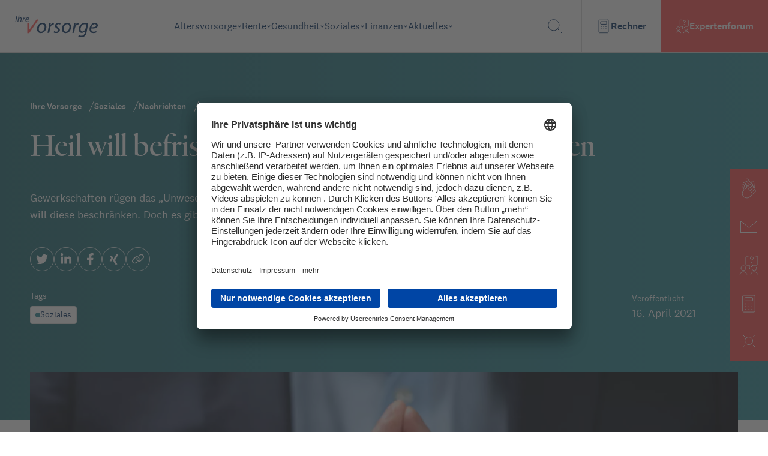

--- FILE ---
content_type: text/html; charset=utf-8
request_url: https://www.ihre-vorsorge.de/soziales/nachrichten/heil-will-befristete-arbeitsvertraege-beschraenken
body_size: 5746
content:
<!DOCTYPE html><html xmlns="http://www.w3.org/1999/xhtml" lang="de" xml:lang="de"><head><meta charSet="utf-8"/><meta name="viewport" content="width=device-width"/><link rel="icon" href="/favicon.ico"/><title>Heil will befristete Arbeitsverträge beschränken  | Ihre Vorsorge</title><meta name="description" content="Gewerkschaften rügen das „Unwesen“ von Arbeitsverträgen, die ohne Sachgrund befristet sind. Der Minister will diese beschränken. Doch es gibt Kritik."/><meta name="robots" content="index,follow"/><meta name="twitter:site" content="@ihre_vorsorge"/><meta property="og:title" content="Heil will befristete Arbeitsverträge beschränken  | Ihre Vorsorge"/><meta property="og:description" content="Gewerkschaften rügen das „Unwesen“ von Arbeitsverträgen, die ohne Sachgrund befristet sind. Der Minister will diese beschränken. Doch es gibt Kritik."/><meta property="og:url" content="https://www.ihre-vorsorge.de/soziales/nachrichten/heil-will-befristete-arbeitsvertraege-beschraenken"/><meta property="og:type" content="website"/><meta property="og:image" content="https://ihre-vorsorge-strapi.japi.dev/uploads/Adobe_Stock_188810705_betriebsrat_haende_bilden_ein_dach_ueber_kreis_von_papiermenschen_180af4ee72.webp"/><meta property="og:locale" content="de_DE"/><meta name="keywords" content="Altersvorsorge, Rente, Finanzen, Gesundheit, betriebliche Altersvorsorge, gesetzliche Rente, Rentenversicherung, Deutsche Rentenversicherung, Knappschaft Bahn See"/><meta name="author" content="Deutsche Rentenversicherung Rheinland, Königsallee 71, 40215 Düsseldorf"/><link rel="canonical" href="https://www.ihre-vorsorge.de/soziales/nachrichten/heil-will-befristete-arbeitsvertraege-beschraenken"/><meta name="next-head-count" content="16"/><link rel="preload" href="/fonts/national_2_regular-webfont.woff" as="font" crossorigin="" type="font/woff2"/><link rel="preload" href="/fonts/national_2_regular_italic-webfont.woff" as="font" crossorigin="" type="font/woff2"/><link rel="preload" href="/fonts/national_2_medium-webfont.woff" as="font" crossorigin="" type="font/woff2"/><link rel="preload" href="/fonts/heldanedisplay-regular-webfont.woff" as="font" crossorigin="" type="font/woff2"/><script type="application/ld+json">{"@context":"https://schema.org","@type":"Organization","url":"https://www.ihre-vorsorge.de/","logo":"https://www.ihre-vorsorge.de/IhreVorsorge-GoogleOrganziation.png"}</script><link rel="preload" href="/_next/static/css/9a0c35e98d5946bf.css" as="style"/><link rel="stylesheet" href="/_next/static/css/9a0c35e98d5946bf.css" data-n-g=""/><link rel="preload" href="/_next/static/css/05abdc38e88c10c8.css" as="style"/><link rel="stylesheet" href="/_next/static/css/05abdc38e88c10c8.css" data-n-p=""/><noscript data-n-css=""></noscript><script defer="" nomodule="" src="/_next/static/chunks/polyfills-0d1b80a048d4787e.js"></script><script src="/_next/static/chunks/webpack-2c34cf870e2d2dc1.js" defer=""></script><script src="/_next/static/chunks/framework-ccbc98bda967a561.js" defer=""></script><script src="/_next/static/chunks/main-97db145fa49b6c93.js" defer=""></script><script src="/_next/static/chunks/pages/_app-e3e673feaa83b688.js" defer=""></script><script src="/_next/static/chunks/962-eed50fa7b9b22267.js" defer=""></script><script src="/_next/static/chunks/675-490fe69d235b0ad3.js" defer=""></script><script src="/_next/static/chunks/212-6b79165d022a325d.js" defer=""></script><script src="/_next/static/chunks/626-ee8625ef100528c1.js" defer=""></script><script src="/_next/static/chunks/pages/%5Bcategory%5D/nachrichten/%5Bslug%5D-11f2d165fa0b0023.js" defer=""></script><script src="/_next/static/BqUvdWAYSZsSrDR8f-wxH/_buildManifest.js" defer=""></script><script src="/_next/static/BqUvdWAYSZsSrDR8f-wxH/_ssgManifest.js" defer=""></script></head><body><div id="__next"><div class="flex h-screen w-screen items-center justify-center"><span style="background:transparent !important;width:85px;height:85px;border-radius:100%;border:2px solid;border-top-color:black;border-bottom-color:transparent;border-left-color:black;border-right-color:black;display:inline-block;animation:react-spinners-ClipLoader-clip 0.75s 0s infinite linear;animation-fill-mode:both"></span></div></div><script id="__NEXT_DATA__" type="application/json">{"props":{"pageProps":{"content":{"seoData":{"title":"Heil will befristete Arbeitsverträge beschränken ","image":"https://ihre-vorsorge-strapi.japi.dev/uploads/Adobe_Stock_188810705_betriebsrat_haende_bilden_ein_dach_ueber_kreis_von_papiermenschen_180af4ee72.webp","keywords":"","robots":"","structuredData":{},"viewPort":"","canonical":"","socials":[]},"category":{"name":"Soziales","slug":"soziales"},"image":{"url":"https://ihre-vorsorge-strapi.japi.dev/uploads/Adobe_Stock_188810705_betriebsrat_haende_bilden_ein_dach_ueber_kreis_von_papiermenschen_180af4ee72.webp","alt":"Betriebsrat: Hände eines Mannes bilden ein Dach über einem Kreis von Papierfiguren, die sich an den Händen halten."},"name":"Heil will befristete Arbeitsverträge beschränken ","description":"Gewerkschaften rügen das „Unwesen“ von Arbeitsverträgen, die ohne Sachgrund befristet sind. Der Minister will diese beschränken. Doch es gibt Kritik.","author":{"id":11,"Name":"Deutsche Presseagentur","Slug":"-deutsche-presseagentur"},"date":"2021-04-16T00:10:00.000Z","tags":[],"tableOfContent":[{"title":"Sachgrundlose Befristungen sollen zur Ausnahme werden","slug":"#sachgrundlose-befristungen-sollen-zur-ausnahme-werden"},{"title":"Kritik von Koalitionspartner und Arbeitgeberverbänden","slug":"#kritik-von-koalitionspartner-und-arbeitgeberverbänden"}],"content":[{"__component":"inhalt.abschnitt","id":1623710,"Text":"Berlin (dpa). Bundesarbeitsminister Hubertus Heil (SPD) will die Dauer und \u003ca href=\"https://www.ihre-vorsorge.de/soziales/nachrichten/zahl-der-sachgrundlosen-befristungen-stark-gestiegen\"\u003eHäufigkeit sachgrundloser Befristungen\u003c/a\u003e von Arbeitsverträgen begrenzen. „Es gibt zu viele \u003ca href=\"https://www.ihre-vorsorge.de/soziales/nachrichten/arbeitsrecht-fuer-befristete-vertraege-gibt-es-genaue-regeln\"\u003ewillkürlich befristete Arbeitsverträge\u003c/a\u003e, die vor allem für junge Menschen große Unsicherheiten in der Lebensplanung bedeuten“, sagte Heil dem Redaktionsnetzwerk Deutschland. Für Beschäftigte, vor allem Berufseinsteiger, bedeuteten sachgrundlose Befristungen Unsicherheit und oft weniger Einkommen.\u003cbr /\u003e\u003cbr /\u003eViele Befristungen seien häufig nicht betrieblich notwendig, sondern nur Mittel zur Umgehung des Kündigungsschutzes, sagte Heil: „Im Koalitionsvertrag ist deshalb vereinbart, Befristungen deutlich zurückzudrängen. Das setze ich jetzt mit dem Gesetzentwurf um.“"},{"__component":"inhalt.abschnitt-titel","id":834396,"Titel":"Sachgrundlose Befristungen sollen zur Ausnahme werden"},{"__component":"inhalt.abschnitt","id":1623711,"Text":"Nach Angaben von Heil sollen sachgrundlose Befristungen durch eine kürzere Dauer und eine klare Obergrenze pro Unternehmen wieder zu der Ausnahme werden, als die sie ursprünglich gedacht gewesen sein. Befristungen mit Sachgrund – zum Beispiel Elternzeitvertretungen oder Auftragsspitzen – sollten nicht mehr endlos gelten. Die vorgeschlagenen Regelungen würden sowohl für den öffentlichen Dienst, als auch für die Privatwirtschaft gelten, so der Arbeitsminister.\u003cbr /\u003e\u003cbr /\u003eGewerkschaften begrüßten die Pläne. „Der DGB erwartet, dass die ausufernde Praxis der sachgrundlosen Befristungen endlich eingedämmt wird“, sagte der Vorsitzende des Deutschen Gewerkschaftsbund (DGB), Reiner Hoffmann. Nach Einschätzung von IG-BAU-Chef Robert Feiger hat die Pandemie strukturelle Probleme auf dem Arbeitsmarkt einmal mehr sichtbar gemacht. Von rund 1,7 Millionen Neueinstellungen, die es bundesweit im zweiten Quartal 2020 gegeben habe, seien 700.000 befristet gewesen, hieß es unter Verweis auf Daten des Wirtschafts- und Sozialwissenschaftlichen Instituts (WSI) der Hans-Böckler-Stiftung. \u003cbr /\u003e\u003cbr /\u003e„In den Branchen, in denen derzeit eingestellt wird, sind sachgrundlose Befristungen leider eher die Regel als die Ausnahme“, beklagte Verdi-Chef Frank Werneke. „Dem Unwesen von sachgrundlosen Befristungen muss ein Riegel vorgeschoben werden.“"},{"__component":"inhalt.abschnitt-titel","id":834398,"Titel":"Kritik von Koalitionspartner und Arbeitgeberverbänden"},{"__component":"inhalt.abschnitt","id":1623713,"Text":"Kritik an Heils Plänen kam dagegen vom Koalitionspartner. „Es soll der Koalitionsvertrag umgesetzt werden. Da steht aber ganz anderes drin“, sagte Peter Weiß (CDU), arbeitsmarktpolitischer Sprecher der Union im Bundestag, dem Nachrichtenportal „The Pioneer“. In der Koalition sei ein anderes Vorgehen vereinbart gewesen. „Wo bleibt der Entwurf zur Arbeitszeit? Es war vereinbart, das parallel vorzulegen.“\u003cbr /\u003e\u003cbr /\u003eDer Maschinenbauerverband VDMA warnte vor einer Umsetzung der Pläne. „Denn das Risiko steigender Arbeitslosigkeit lässt sich nur durch Wachstum und eine umfassende Liberalisierung des Arbeitsmarktes abwenden.“ Dazu sollte die Höchstdauer für die sachgrundlose Befristung von zwei auf drei Jahre ausgeweitet und das Vorbeschäftigungsverbot bei Befristungen aufgehoben werden – zumindest so lange, bis die Pandemie-Folgen überwunden sind."}],"readingTime":2,"relatedArticles":[{"Newsletter_datum":"2026-01-14T06:45:45.978Z","publishedAt":"2026-01-14T10:15:25.062Z","id":44533,"Titel":"Wie kalt darf es im Büro sein?","Untertitel":"Zittern am Schreibtisch? Welche Rechte Beschäftigte bei frostigen Temperaturen wirklich haben – und was möglich ist, wenn der Arbeitgeber nichts tut.","Slug":"/soziales/nachrichten/wie-kalt-darf-es-im-buero-sein","Bild":{"id":19218,"alternativeText":null,"url":"/uploads/csm_imago0134988215h_heizungsthermostat_in_einem_buero_1920_f8e4d9b708_213f15f1e8.jpg"},"Kategorie":{"id":6,"Name":"Soziales","Slug":"soziales"},"Tags":[{"id":289,"Name":"Arbeitsrecht","Slug":"arbeitsrecht"},{"id":106,"Name":"Arbeitnehmer","Slug":"arbeitnehmer"}],"readingTime":2},{"Newsletter_datum":"2026-01-14T06:00:02.826Z","publishedAt":"2026-01-14T10:50:26.705Z","id":44535,"Titel":"Eine Million Sterbefälle im Jahr 2025","Untertitel":"In Deutschland sind im vergangenen Jahr rund eine Million Menschen gestorben. Damit sind die Sterbefallzahlen sind im Vergleich zum Vorjahr in etwa gleich geblieben.","Slug":"/soziales/nachrichten/nachrichten-36","Bild":{"id":4728,"alternativeText":"Friedhof in Stuttgart-Bad Cannstatt. Bild: IMAGO / Arnulf Hettrich","url":"/uploads/imago0169048624h_friedhof_in_stuttgart_1920_ca12d5b97b.webp"},"Kategorie":{"id":6,"Name":"Soziales","Slug":"soziales"},"Tags":[{"id":243,"Name":"Gesellschaft","Slug":"gesellschaft"},{"id":258,"Name":"Tod","Slug":"tod"}],"readingTime":2},{"Newsletter_datum":"2026-01-13T07:20:10.795Z","publishedAt":"2026-01-13T10:44:26.914Z","id":44524,"Titel":"Mehr Widersprüche und Klagen gegen Bürgergeld-Bescheide","Untertitel":"Mehr als eine halbe Million Widersprüche haben Menschen gegen Entscheidungen der Jobcenter eingereicht. Auch die Zahl der Klagen nahm zu – hier bekam meist das Jobcenter recht.","Slug":"/soziales/nachrichten/mehr-widersprueche-und-klagen-gegen-buergergeld-bescheide","Bild":{"id":5071,"alternativeText":"Logo der Arbeitsagentur vor einem Gebäude","url":"/uploads/arbeitsagentur_de_dsc2475_logo_vor_gebaeude_4708d1cb8a.webp"},"Kategorie":{"id":6,"Name":"Soziales","Slug":"soziales"},"Tags":[{"id":201,"Name":"Gericht","Slug":"gericht"},{"id":293,"Name":"Bürgergeld","Slug":"buergergeld"},{"id":125,"Name":"Arbeitsagentur","Slug":"arbeitsagentur"}],"readingTime":2},{"Newsletter_datum":"2026-01-12T09:00:00.000Z","publishedAt":"2026-01-12T08:51:06.027Z","id":44512,"Titel":"Gehen oder bleiben: Wann ein Jobwechsel sinnvoll ist ","Untertitel":"Schnelle Jobwechsel sind heute keine Seltenheit mehr. Wann es laut Experten ratsam ist zu bleiben – und was wir Positives aus Konflikten mitnehmen können.","Slug":"/soziales/nachrichten/gehen-oder-bleiben-wann-ein-jobwechsel-sinnvoll-ist","Bild":{"id":5064,"alternativeText":"Rote Bewerbungsmappe mit Lebenslauf und Stift.","url":"/uploads/wdv_338787_D_bewerbungsmappe_offen_mit_lebenslauf_und_stift_c7fcac78c7.webp"},"Kategorie":{"id":6,"Name":"Soziales","Slug":"soziales"},"Tags":[{"id":89,"Name":"Arbeit \u0026 Beruf","Slug":"arbeit-und-beruf"}],"readingTime":2},{"Newsletter_datum":"2026-01-12T08:45:00.000Z","publishedAt":"2026-01-12T08:45:21.645Z","id":44511,"Titel":"Das sind die Arbeitsmarkt-Trends 2026 ","Untertitel":"KI boomt, aber Empathie bleibt gefragt. Warum Bau und Pflege Gewinner sind, Löhne steigen - und welche Branchen jetzt zittern müssen. Das steckt hinter den sechs Jobtrends im neuen Jahr.","Slug":"/soziales/nachrichten/das-sind-die-arbeitsmarkt-trends-2026","Bild":{"id":5848,"alternativeText":null,"url":"/uploads/wdv_393498_pflegekraft_hilft_seniorin_beim_aufrichten_im_bett_8251c335a0.webp"},"Kategorie":{"id":6,"Name":"Soziales","Slug":"soziales"},"Tags":[{"id":216,"Name":"Arbeitsmarkt","Slug":"arbeitsmarkt"}],"readingTime":4},{"Newsletter_datum":"2026-01-09T07:15:43.496Z","publishedAt":"2026-01-09T08:40:24.976Z","id":44505,"Titel":"Firmeninsolvenzen 2025 auf höchstem Stand seit 20 Jahren ","Untertitel":"Von Hotels bis Autobauer: Die Zahl der Insolvenzen ist 2025 höher gewesen als zur Finanzkrise 2009. Warum Experten keine schnelle Erholung sehen und was das für Mittelständler bedeutet.","Slug":"/soziales/nachrichten/firmeninsolvenzen-2025-auf-hoechstem-stand-seit-20-jahren","Bild":{"id":5226,"alternativeText":"Scrabble-Spiel mit Buchstaben \"Pleite\" und Spielfiguren. Bild: IMAGO / Michael Weber","url":"/uploads/imago0098995663h_scrabble_spiel_pleite_privat_insolvenz_1920_7682a9d227.webp"},"Kategorie":{"id":6,"Name":"Soziales","Slug":"soziales"},"Tags":[{"id":285,"Name":"Insolvenz","Slug":"insolvenz"},{"id":205,"Name":"Wirtschaft","Slug":"wirtschaft"},{"id":275,"Name":"Schulden","Slug":"schulden"}],"readingTime":2}],"bildunterschrift":null},"variant":"soziales"},"__N_SSP":true},"page":"/[category]/nachrichten/[slug]","query":{"category":"soziales","slug":"heil-will-befristete-arbeitsvertraege-beschraenken"},"buildId":"BqUvdWAYSZsSrDR8f-wxH","isFallback":false,"gssp":true,"customServer":true,"scriptLoader":[]}</script></body></html>

--- FILE ---
content_type: application/javascript; charset=UTF-8
request_url: https://www.ihre-vorsorge.de/_next/static/chunks/375-c40e1bf624a0e447.js
body_size: 14435
content:
(self.webpackChunk_N_E=self.webpackChunk_N_E||[]).push([[375],{638:function(e,t,n){"use strict";var r=n(6856).Z;Object.defineProperty(t,"__esModule",{value:!0}),t.default=function(e,t){var n=o.default,l={loading:function(e){e.error,e.isLoading;return e.pastDelay,null}};r(e,Promise)?l.loader=function(){return e}:"function"===typeof e?l.loader=e:"object"===typeof e&&(l=u({},l,e));!1;(l=u({},l,t)).loadableGenerated&&delete(l=u({},l,l.loadableGenerated)).loadableGenerated;if("boolean"===typeof l.ssr&&!l.suspense){if(!l.ssr)return delete l.ssr,i(n,l);delete l.ssr}return n(l)},t.noSSR=i;l(n(7294));var o=l(n(4302));function u(){return u=Object.assign||function(e){for(var t=1;t<arguments.length;t++){var n=arguments[t];for(var r in n)Object.prototype.hasOwnProperty.call(n,r)&&(e[r]=n[r])}return e},u.apply(this,arguments)}function l(e){return e&&e.__esModule?e:{default:e}}function i(e,t){return delete t.webpack,delete t.modules,e(t)}("function"===typeof t.default||"object"===typeof t.default&&null!==t.default)&&"undefined"===typeof t.default.__esModule&&(Object.defineProperty(t.default,"__esModule",{value:!0}),Object.assign(t.default,t),e.exports=t.default)},6319:function(e,t,n){"use strict";var r;Object.defineProperty(t,"__esModule",{value:!0}),t.LoadableContext=void 0;var o=((r=n(7294))&&r.__esModule?r:{default:r}).default.createContext(null);t.LoadableContext=o},4302:function(e,t,n){"use strict";var r=n(9658).Z,o=n(7222).Z;Object.defineProperty(t,"__esModule",{value:!0}),t.default=void 0;var u,l=(u=n(7294))&&u.__esModule?u:{default:u},i=n(6319);function a(){return a=Object.assign||function(e){for(var t=1;t<arguments.length;t++){var n=arguments[t];for(var r in n)Object.prototype.hasOwnProperty.call(n,r)&&(e[r]=n[r])}return e},a.apply(this,arguments)}var s=n(7294).useSyncExternalStore,c=[],d=[],f=!1;function p(e){var t=e(),n={loading:!0,loaded:null,error:null};return n.promise=t.then((function(e){return n.loading=!1,n.loaded=e,e})).catch((function(e){throw n.loading=!1,n.error=e,e})),n}var m=function(){function e(t,n){r(this,e),this._loadFn=t,this._opts=n,this._callbacks=new Set,this._delay=null,this._timeout=null,this.retry()}return o(e,[{key:"promise",value:function(){return this._res.promise}},{key:"retry",value:function(){var e=this;this._clearTimeouts(),this._res=this._loadFn(this._opts.loader),this._state={pastDelay:!1,timedOut:!1};var t=this._res,n=this._opts;if(t.loading){if("number"===typeof n.delay)if(0===n.delay)this._state.pastDelay=!0;else{var r=this;this._delay=setTimeout((function(){r._update({pastDelay:!0})}),n.delay)}if("number"===typeof n.timeout){var o=this;this._timeout=setTimeout((function(){o._update({timedOut:!0})}),n.timeout)}}this._res.promise.then((function(){e._update({}),e._clearTimeouts()})).catch((function(t){e._update({}),e._clearTimeouts()})),this._update({})}},{key:"_update",value:function(e){this._state=a({},this._state,{error:this._res.error,loaded:this._res.loaded,loading:this._res.loading},e),this._callbacks.forEach((function(e){return e()}))}},{key:"_clearTimeouts",value:function(){clearTimeout(this._delay),clearTimeout(this._timeout)}},{key:"getCurrentValue",value:function(){return this._state}},{key:"subscribe",value:function(e){var t=this;return this._callbacks.add(e),function(){t._callbacks.delete(e)}}}]),e}();function v(e){return function(e,t){var n=function(){if(!u){var t=new m(e,o);u={getCurrentValue:t.getCurrentValue.bind(t),subscribe:t.subscribe.bind(t),retry:t.retry.bind(t),promise:t.promise.bind(t)}}return u.promise()},r=function(){n();var e=l.default.useContext(i.LoadableContext);e&&Array.isArray(o.modules)&&o.modules.forEach((function(t){e(t)}))},o=Object.assign({loader:null,loading:null,delay:200,timeout:null,webpack:null,modules:null,suspense:!1},t);o.suspense&&(o.lazy=l.default.lazy(o.loader));var u=null;if(!f){var c=o.webpack?o.webpack():o.modules;c&&d.push((function(e){var t=!0,r=!1,o=void 0;try{for(var u,l=c[Symbol.iterator]();!(t=(u=l.next()).done);t=!0){var i=u.value;if(-1!==e.indexOf(i))return n()}}catch(a){r=!0,o=a}finally{try{t||null==l.return||l.return()}finally{if(r)throw o}}}))}var p=o.suspense?function(e,t){return r(),l.default.createElement(o.lazy,a({},e,{ref:t}))}:function(e,t){r();var n=s(u.subscribe,u.getCurrentValue,u.getCurrentValue);return l.default.useImperativeHandle(t,(function(){return{retry:u.retry}}),[]),l.default.useMemo((function(){return n.loading||n.error?l.default.createElement(o.loading,{isLoading:n.loading,pastDelay:n.pastDelay,timedOut:n.timedOut,error:n.error,retry:u.retry}):n.loaded?l.default.createElement(function(e){return e&&e.__esModule?e.default:e}(n.loaded),e):null}),[e,n])};return p.preload=function(){return n()},p.displayName="LoadableComponent",l.default.forwardRef(p)}(p,e)}function h(e,t){for(var n=[];e.length;){var r=e.pop();n.push(r(t))}return Promise.all(n).then((function(){if(e.length)return h(e,t)}))}v.preloadAll=function(){return new Promise((function(e,t){h(c).then(e,t)}))},v.preloadReady=function(){var e=arguments.length>0&&void 0!==arguments[0]?arguments[0]:[];return new Promise((function(t){var n=function(){return f=!0,t()};h(d,e).then(n,n)}))},window.__NEXT_PRELOADREADY=v.preloadReady;var g=v;t.default=g},5152:function(e,t,n){e.exports=n(638)},1479:function(e,t,n){"use strict";n.d(t,{V:function(){return Be}});var r=n(7294),o=n.t(r,2),u=n(2984),l=n(2351),i=n(3784),a=(e=>(e.Space=" ",e.Enter="Enter",e.Escape="Escape",e.Backspace="Backspace",e.Delete="Delete",e.ArrowLeft="ArrowLeft",e.ArrowUp="ArrowUp",e.ArrowRight="ArrowRight",e.ArrowDown="ArrowDown",e.Home="Home",e.End="End",e.PageUp="PageUp",e.PageDown="PageDown",e.Tab="Tab",e))(a||{});function s(e){let t=e.parentElement,n=null;for(;t&&!(t instanceof HTMLFieldSetElement);)t instanceof HTMLLegendElement&&(n=t),t=t.parentElement;let r=""===(null==t?void 0:t.getAttribute("disabled"));return(!r||!function(e){if(!e)return!1;let t=e.previousElementSibling;for(;null!==t;){if(t instanceof HTMLLegendElement)return!1;t=t.previousElementSibling}return!0}(n))&&r}var c,d=n(6723),f=n(2180),p=n(7896);let m=null!=(c=r.useId)?c:function(){let e=(0,f.H)(),[t,n]=r.useState(e?()=>p.O.nextId():null);return(0,d.e)((()=>{null===t&&n(p.O.nextId())}),[t]),null!=t?""+t:void 0};var v=(e=>(e[e.None=1]="None",e[e.Focusable=2]="Focusable",e[e.Hidden=4]="Hidden",e))(v||{});let h=(0,l.yV)((function(e,t){let{features:n=1,...r}=e,o={ref:t,"aria-hidden":2===(2&n)||void 0,style:{position:"fixed",top:1,left:1,width:1,height:0,padding:0,margin:-1,overflow:"hidden",clip:"rect(0, 0, 0, 0)",whiteSpace:"nowrap",borderWidth:"0",...4===(4&n)&&2!==(2&n)&&{display:"none"}}};return(0,l.sY)({ourProps:o,theirProps:r,slot:{},defaultTag:"div",name:"Hidden"})}));function g(e){return p.O.isServer?null:e instanceof Node?e.ownerDocument:null!=e&&e.hasOwnProperty("current")&&e.current instanceof Node?e.current.ownerDocument:document}let E=["[contentEditable=true]","[tabindex]","a[href]","area[href]","button:not([disabled])","iframe","input:not([disabled])","select:not([disabled])","textarea:not([disabled])"].map((e=>`${e}:not([tabindex='-1'])`)).join(",");var b=(e=>(e[e.First=1]="First",e[e.Previous=2]="Previous",e[e.Next=4]="Next",e[e.Last=8]="Last",e[e.WrapAround=16]="WrapAround",e[e.NoScroll=32]="NoScroll",e))(b||{}),y=(e=>(e[e.Error=0]="Error",e[e.Overflow=1]="Overflow",e[e.Success=2]="Success",e[e.Underflow=3]="Underflow",e))(y||{}),w=(e=>(e[e.Previous=-1]="Previous",e[e.Next=1]="Next",e))(w||{});function T(e=document.body){return null==e?[]:Array.from(e.querySelectorAll(E)).sort(((e,t)=>Math.sign((e.tabIndex||Number.MAX_SAFE_INTEGER)-(t.tabIndex||Number.MAX_SAFE_INTEGER))))}var O=(e=>(e[e.Strict=0]="Strict",e[e.Loose=1]="Loose",e))(O||{});function S(e,t=0){var n;return e!==(null==(n=g(e))?void 0:n.body)&&(0,u.E)(t,{0:()=>e.matches(E),1(){let t=e;for(;null!==t;){if(t.matches(E))return!0;t=t.parentElement}return!1}})}var P=(e=>(e[e.Keyboard=0]="Keyboard",e[e.Mouse=1]="Mouse",e))(P||{});function C(e){null==e||e.focus({preventScroll:!0})}"undefined"!=typeof window&&"undefined"!=typeof document&&(document.addEventListener("keydown",(e=>{e.metaKey||e.altKey||e.ctrlKey||(document.documentElement.dataset.headlessuiFocusVisible="")}),!0),document.addEventListener("click",(e=>{1===e.detail?delete document.documentElement.dataset.headlessuiFocusVisible:0===e.detail&&(document.documentElement.dataset.headlessuiFocusVisible="")}),!0));let L=["textarea","input"].join(",");function F(e,t,{sorted:n=!0,relativeTo:r=null,skipElements:o=[]}={}){let u=Array.isArray(e)?e.length>0?e[0].ownerDocument:document:e.ownerDocument,l=Array.isArray(e)?n?function(e,t=(e=>e)){return e.slice().sort(((e,n)=>{let r=t(e),o=t(n);if(null===r||null===o)return 0;let u=r.compareDocumentPosition(o);return u&Node.DOCUMENT_POSITION_FOLLOWING?-1:u&Node.DOCUMENT_POSITION_PRECEDING?1:0}))}(e):e:T(e);o.length>0&&l.length>1&&(l=l.filter((e=>!o.includes(e)))),r=null!=r?r:u.activeElement;let i,a=(()=>{if(5&t)return 1;if(10&t)return-1;throw new Error("Missing Focus.First, Focus.Previous, Focus.Next or Focus.Last")})(),s=(()=>{if(1&t)return 0;if(2&t)return Math.max(0,l.indexOf(r))-1;if(4&t)return Math.max(0,l.indexOf(r))+1;if(8&t)return l.length-1;throw new Error("Missing Focus.First, Focus.Previous, Focus.Next or Focus.Last")})(),c=32&t?{preventScroll:!0}:{},d=0,f=l.length;do{if(d>=f||d+f<=0)return 0;let e=s+d;if(16&t)e=(e+f)%f;else{if(e<0)return 3;if(e>=f)return 1}i=l[e],null==i||i.focus(c),d+=a}while(i!==u.activeElement);return 6&t&&function(e){var t,n;return null!=(n=null==(t=null==e?void 0:e.matches)?void 0:t.call(e,L))&&n}(i)&&i.select(),2}var M=n(3781),k=n(7619);function R(e,t,n){let o=(0,k.E)(t);(0,r.useEffect)((()=>{function t(e){o.current(e)}return window.addEventListener(e,t,n),()=>window.removeEventListener(e,t,n)}),[e,n])}var _=(e=>(e[e.Forwards=0]="Forwards",e[e.Backwards=1]="Backwards",e))(_||{});var A=n(4879);function N(...e){return(0,r.useMemo)((()=>g(...e)),[...e])}function x(e,t,n,o){let u=(0,k.E)(n);(0,r.useEffect)((()=>{function n(e){u.current(e)}return(e=null!=e?e:window).addEventListener(t,n,o),()=>e.removeEventListener(t,n,o)}),[e,t,o])}var D=n(1021);function H(e,t){let n=(0,r.useRef)([]),o=(0,M.z)(e);(0,r.useEffect)((()=>{let e=[...n.current];for(let[r,u]of t.entries())if(n.current[r]!==u){let r=o(t,e);return n.current=t,r}}),[o,...t])}var j=n(4192);function I(e){let t=(0,M.z)(e),n=(0,r.useRef)(!1);(0,r.useEffect)((()=>(n.current=!1,()=>{n.current=!0,(0,D.Y)((()=>{n.current&&t()}))})),[t])}function V(e){if(!e)return new Set;if("function"==typeof e)return new Set(e());let t=new Set;for(let n of e.current)n.current instanceof HTMLElement&&t.add(n.current);return t}var z=(e=>(e[e.None=1]="None",e[e.InitialFocus=2]="InitialFocus",e[e.TabLock=4]="TabLock",e[e.FocusLock=8]="FocusLock",e[e.RestoreFocus=16]="RestoreFocus",e[e.All=30]="All",e))(z||{});let Y=(0,l.yV)((function(e,t){let n=(0,r.useRef)(null),o=(0,i.T)(n,t),{initialFocus:a,containers:s,features:c=30,...d}=e;(0,f.H)()||(c=1);let p=N(n);!function({ownerDocument:e},t){let n=function(e=!0){let t=(0,r.useRef)(U.slice());return H((([e],[n])=>{!0===n&&!1===e&&(0,D.Y)((()=>{t.current.splice(0)})),!1===n&&!0===e&&(t.current=U.slice())}),[e,U,t]),(0,M.z)((()=>{var e;return null!=(e=t.current.find((e=>null!=e&&e.isConnected)))?e:null}))}(t);H((()=>{t||(null==e?void 0:e.activeElement)===(null==e?void 0:e.body)&&C(n())}),[t]),I((()=>{t&&C(n())}))}({ownerDocument:p},Boolean(16&c));let m=function({ownerDocument:e,container:t,initialFocus:n},o){let u=(0,r.useRef)(null),l=(0,A.t)();return H((()=>{if(!o)return;let r=t.current;r&&(0,D.Y)((()=>{if(!l.current)return;let t=null==e?void 0:e.activeElement;if(null!=n&&n.current){if((null==n?void 0:n.current)===t)return void(u.current=t)}else if(r.contains(t))return void(u.current=t);null!=n&&n.current?C(n.current):F(r,b.First)===y.Error&&console.warn("There are no focusable elements inside the <FocusTrap />"),u.current=null==e?void 0:e.activeElement}))}),[o]),u}({ownerDocument:p,container:n,initialFocus:a},Boolean(2&c));!function({ownerDocument:e,container:t,containers:n,previousActiveElement:r},o){let u=(0,A.t)();x(null==e?void 0:e.defaultView,"focus",(e=>{if(!o||!u.current)return;let l=V(n);t.current instanceof HTMLElement&&l.add(t.current);let i=r.current;if(!i)return;let a=e.target;a&&a instanceof HTMLElement?$(l,a)?(r.current=a,C(a)):(e.preventDefault(),e.stopPropagation(),C(i)):C(r.current)}),!0)}({ownerDocument:p,container:n,containers:s,previousActiveElement:m},Boolean(8&c));let g=function(){let e=(0,r.useRef)(0);return R("keydown",(t=>{"Tab"===t.key&&(e.current=t.shiftKey?1:0)}),!0),e}(),E=(0,M.z)((e=>{let t=n.current;t&&(0,u.E)(g.current,{[_.Forwards]:()=>{F(t,b.First,{skipElements:[e.relatedTarget]})},[_.Backwards]:()=>{F(t,b.Last,{skipElements:[e.relatedTarget]})}})})),w=(0,j.G)(),T=(0,r.useRef)(!1),O={ref:o,onKeyDown(e){"Tab"==e.key&&(T.current=!0,w.requestAnimationFrame((()=>{T.current=!1})))},onBlur(e){let t=V(s);n.current instanceof HTMLElement&&t.add(n.current);let r=e.relatedTarget;r instanceof HTMLElement&&"true"!==r.dataset.headlessuiFocusGuard&&($(t,r)||(T.current?F(n.current,(0,u.E)(g.current,{[_.Forwards]:()=>b.Next,[_.Backwards]:()=>b.Previous})|b.WrapAround,{relativeTo:e.target}):e.target instanceof HTMLElement&&C(e.target)))}};return r.createElement(r.Fragment,null,Boolean(4&c)&&r.createElement(h,{as:"button",type:"button","data-headlessui-focus-guard":!0,onFocus:E,features:v.Focusable}),(0,l.sY)({ourProps:O,theirProps:d,defaultTag:"div",name:"FocusTrap"}),Boolean(4&c)&&r.createElement(h,{as:"button",type:"button","data-headlessui-focus-guard":!0,onFocus:E,features:v.Focusable}))})),B=Object.assign(Y,{features:z}),U=[];function $(e,t){for(let n of e)if(n.contains(t))return!0;return!1}!function(e){function t(){"loading"!==document.readyState&&(e(),document.removeEventListener("DOMContentLoaded",t))}"undefined"!=typeof window&&"undefined"!=typeof document&&(document.addEventListener("DOMContentLoaded",t),t())}((()=>{function e(e){e.target instanceof HTMLElement&&e.target!==document.body&&U[0]!==e.target&&(U.unshift(e.target),U=U.filter((e=>null!=e&&e.isConnected)),U.splice(10))}window.addEventListener("click",e,{capture:!0}),window.addEventListener("mousedown",e,{capture:!0}),window.addEventListener("focus",e,{capture:!0}),document.body.addEventListener("click",e,{capture:!0}),document.body.addEventListener("mousedown",e,{capture:!0}),document.body.addEventListener("focus",e,{capture:!0})}));var Z=n(3935);let G=(0,r.createContext)(!1);function W(){return(0,r.useContext)(G)}function q(e){return r.createElement(G.Provider,{value:e.force},e.children)}let K=r.Fragment;let J=r.Fragment,X=(0,r.createContext)(null);let Q=(0,r.createContext)(null);let ee=(0,l.yV)((function(e,t){let n=e,o=(0,r.useRef)(null),u=(0,i.T)((0,i.h)((e=>{o.current=e})),t),a=N(o),s=function(e){let t=W(),n=(0,r.useContext)(X),o=N(e),[u,l]=(0,r.useState)((()=>{if(!t&&null!==n||p.O.isServer)return null;let e=null==o?void 0:o.getElementById("headlessui-portal-root");if(e)return e;if(null===o)return null;let r=o.createElement("div");return r.setAttribute("id","headlessui-portal-root"),o.body.appendChild(r)}));return(0,r.useEffect)((()=>{null!==u&&(null!=o&&o.body.contains(u)||null==o||o.body.appendChild(u))}),[u,o]),(0,r.useEffect)((()=>{t||null!==n&&l(n.current)}),[n,l,t]),u}(o),[c]=(0,r.useState)((()=>{var e;return p.O.isServer?null:null!=(e=null==a?void 0:a.createElement("div"))?e:null})),m=(0,r.useContext)(Q),v=(0,f.H)();return(0,d.e)((()=>{!s||!c||s.contains(c)||(c.setAttribute("data-headlessui-portal",""),s.appendChild(c))}),[s,c]),(0,d.e)((()=>{if(c&&m)return m.register(c)}),[m,c]),I((()=>{var e;!s||!c||(c instanceof Node&&s.contains(c)&&s.removeChild(c),s.childNodes.length<=0&&(null==(e=s.parentElement)||e.removeChild(s)))})),v&&s&&c?(0,Z.createPortal)((0,l.sY)({ourProps:{ref:u},theirProps:n,defaultTag:K,name:"Portal"}),c):null})),te=(0,l.yV)((function(e,t){let{target:n,...o}=e,u={ref:(0,i.T)(t)};return r.createElement(X.Provider,{value:n},(0,l.sY)({ourProps:u,theirProps:o,defaultTag:J,name:"Popover.Group"}))})),ne=Object.assign(ee,{Group:te}),re=(0,r.createContext)(null);function oe(){let e=(0,r.useContext)(re);if(null===e){let e=new Error("You used a <Description /> component, but it is not inside a relevant parent.");throw Error.captureStackTrace&&Error.captureStackTrace(e,oe),e}return e}let ue=(0,l.yV)((function(e,t){let n=m(),{id:r=`headlessui-description-${n}`,...o}=e,u=oe(),a=(0,i.T)(t);(0,d.e)((()=>u.register(r)),[r,u.register]);let s={ref:a,...u.props,id:r};return(0,l.sY)({ourProps:s,theirProps:o,slot:u.slot||{},defaultTag:"p",name:u.name||"Description"})})),le=Object.assign(ue,{});var ie=n(6567);let ae=(0,r.createContext)((()=>{}));ae.displayName="StackContext";var se=(e=>(e[e.Add=0]="Add",e[e.Remove=1]="Remove",e))(se||{});function ce({children:e,onUpdate:t,type:n,element:o,enabled:u}){let l=(0,r.useContext)(ae),i=(0,M.z)(((...e)=>{null==t||t(...e),l(...e)}));return(0,d.e)((()=>{let e=void 0===u||!0===u;return e&&i(0,n,o),()=>{e&&i(1,n,o)}}),[i,n,o,u]),r.createElement(ae.Provider,{value:i},e)}function de(e,t,n){let o=(0,k.E)(t);(0,r.useEffect)((()=>{function t(e){o.current(e)}return document.addEventListener(e,t,n),()=>document.removeEventListener(e,t,n)}),[e,n])}function fe(e,t,n=!0){let o=(0,r.useRef)(!1);function u(n,r){if(!o.current||n.defaultPrevented)return;let u=r(n);if(null===u||!u.getRootNode().contains(u))return;let l=function e(t){return"function"==typeof t?e(t()):Array.isArray(t)||t instanceof Set?t:[t]}(e);for(let e of l){if(null===e)continue;let t=e instanceof HTMLElement?e:e.current;if(null!=t&&t.contains(u)||n.composed&&n.composedPath().includes(t))return}return!S(u,O.Loose)&&-1!==u.tabIndex&&n.preventDefault(),t(n,u)}(0,r.useEffect)((()=>{requestAnimationFrame((()=>{o.current=n}))}),[n]);let l=(0,r.useRef)(null);de("mousedown",(e=>{var t,n;o.current&&(l.current=(null==(n=null==(t=e.composedPath)?void 0:t.call(e))?void 0:n[0])||e.target)}),!0),de("click",(e=>{l.current&&(u(e,(()=>l.current)),l.current=null)}),!0),R("blur",(e=>u(e,(()=>window.document.activeElement instanceof HTMLIFrameElement?window.document.activeElement:null))),!0)}const pe="function"==typeof Object.is?Object.is:function(e,t){return e===t&&(0!==e||1/e===1/t)||e!==e&&t!==t},{useState:me,useEffect:ve,useLayoutEffect:he,useDebugValue:ge}=o;function Ee(e){const t=e.getSnapshot,n=e.value;try{const e=t();return!pe(n,e)}catch{return!0}}"undefined"!=typeof window&&"undefined"!=typeof window.document&&window.document.createElement;const be=(e=>e.useSyncExternalStore)(o);var ye=n(9362);function we(){let e;return{before({doc:t}){var n;let r=t.documentElement;e=(null!=(n=t.defaultView)?n:window).innerWidth-r.clientWidth},after({doc:t,d:n}){let r=t.documentElement,o=r.clientWidth-r.offsetWidth,u=e-o;n.style(r,"paddingRight",`${u}px`)}}}function Te(){return/iPhone/gi.test(window.navigator.platform)||/Mac/gi.test(window.navigator.platform)&&window.navigator.maxTouchPoints>0}function Oe(){if(!Te())return{};let e;return{before(){e=window.pageYOffset},after({doc:t,d:n,meta:r}){function o(e){return r.containers.flatMap((e=>e())).some((t=>t.contains(e)))}n.style(t.body,"marginTop",`-${e}px`),window.scrollTo(0,0);let u=null;n.addEventListener(t,"click",(e=>{if(e.target instanceof HTMLElement)try{let n=e.target.closest("a");if(!n)return;let{hash:r}=new URL(n.href),l=t.querySelector(r);l&&!o(l)&&(u=l)}catch{}}),!0),n.addEventListener(t,"touchmove",(e=>{e.target instanceof HTMLElement&&!o(e.target)&&e.preventDefault()}),{passive:!1}),n.add((()=>{window.scrollTo(0,window.pageYOffset+e),u&&u.isConnected&&(u.scrollIntoView({block:"nearest"}),u=null)}))}}}function Se(e){let t={};for(let n of e)Object.assign(t,n(t));return t}let Pe=function(e,t){let n=e(),r=new Set;return{getSnapshot:()=>n,subscribe:e=>(r.add(e),()=>r.delete(e)),dispatch(e,...o){let u=t[e].call(n,...o);u&&(n=u,r.forEach((e=>e())))}}}((()=>new Map),{PUSH(e,t){var n;let r=null!=(n=this.get(e))?n:{doc:e,count:0,d:(0,ye.k)(),meta:new Set};return r.count++,r.meta.add(t),this.set(e,r),this},POP(e,t){let n=this.get(e);return n&&(n.count--,n.meta.delete(t)),this},SCROLL_PREVENT({doc:e,d:t,meta:n}){let r={doc:e,d:t,meta:Se(n)},o=[Oe(),we(),{before({doc:e,d:t}){t.style(e.documentElement,"overflow","hidden")}}];o.forEach((({before:e})=>null==e?void 0:e(r))),o.forEach((({after:e})=>null==e?void 0:e(r)))},SCROLL_ALLOW({d:e}){e.dispose()},TEARDOWN({doc:e}){this.delete(e)}});function Ce(e,t,n){let r=function(e){return be(e.subscribe,e.getSnapshot,e.getSnapshot)}(Pe),o=e?r.get(e):void 0,u=!!o&&o.count>0;return(0,d.e)((()=>{if(e&&t)return Pe.dispatch("PUSH",e,n),()=>Pe.dispatch("POP",e,n)}),[t,e]),u}Pe.subscribe((()=>{let e=Pe.getSnapshot(),t=new Map;for(let[n]of e)t.set(n,n.documentElement.style.overflow);for(let n of e.values()){let e="hidden"===t.get(n.doc),r=0!==n.count;(r&&!e||!r&&e)&&Pe.dispatch(n.count>0?"SCROLL_PREVENT":"SCROLL_ALLOW",n),0===n.count&&Pe.dispatch("TEARDOWN",n)}}));let Le=new Map,Fe=new Map;function Me(e,t=!0){(0,d.e)((()=>{var n;if(!t)return;let r="function"==typeof e?e():e.current;if(!r)return;let o=null!=(n=Fe.get(r))?n:0;return Fe.set(r,o+1),0!==o||(Le.set(r,{"aria-hidden":r.getAttribute("aria-hidden"),inert:r.inert}),r.setAttribute("aria-hidden","true"),r.inert=!0),function(){var e;if(!r)return;let t=null!=(e=Fe.get(r))?e:1;if(1===t?Fe.delete(r):Fe.set(r,t-1),1!==t)return;let n=Le.get(r);n&&(null===n["aria-hidden"]?r.removeAttribute("aria-hidden"):r.setAttribute("aria-hidden",n["aria-hidden"]),r.inert=n.inert,Le.delete(r))}}),[e,t])}function ke({defaultContainers:e=[],portals:t}={}){let n=(0,r.useRef)(null),o=N(n),u=(0,M.z)((()=>{var r;let u=[];for(let t of e)null!==t&&(t instanceof HTMLElement?u.push(t):"current"in t&&t.current instanceof HTMLElement&&u.push(t.current));if(null!=t&&t.current)for(let e of t.current)u.push(e);for(let e of null!=(r=null==o?void 0:o.querySelectorAll("html > *, body > *"))?r:[])e!==document.body&&e!==document.head&&e instanceof HTMLElement&&"headlessui-portal-root"!==e.id&&(e.contains(n.current)||u.some((t=>e.contains(t)))||u.push(e));return u}));return{resolveContainers:u,contains:(0,M.z)((e=>u().some((t=>t.contains(e))))),mainTreeNodeRef:n,MainTreeNode:(0,r.useMemo)((()=>function(){return r.createElement(h,{features:v.Hidden,ref:n})}),[n])}}var Re=(e=>(e[e.Open=0]="Open",e[e.Closed=1]="Closed",e))(Re||{}),_e=(e=>(e[e.SetTitleId=0]="SetTitleId",e))(_e||{});let Ae={0:(e,t)=>e.titleId===t.id?e:{...e,titleId:t.id}},Ne=(0,r.createContext)(null);function xe(e){let t=(0,r.useContext)(Ne);if(null===t){let t=new Error(`<${e} /> is missing a parent <Dialog /> component.`);throw Error.captureStackTrace&&Error.captureStackTrace(t,xe),t}return t}function De(e,t){return(0,u.E)(t.type,Ae,e,t)}Ne.displayName="DialogContext";let He=l.AN.RenderStrategy|l.AN.Static;let je=(0,l.yV)((function(e,t){var n;let o=m(),{id:s=`headlessui-dialog-${o}`,open:c,onClose:d,initialFocus:p,__demoMode:v=!1,...h}=e,[g,E]=(0,r.useState)(0),b=(0,ie.oJ)();void 0===c&&null!==b&&(c=(b&ie.ZM.Open)===ie.ZM.Open);let y=(0,r.useRef)(null),w=(0,i.T)(y,t),T=N(y),O=e.hasOwnProperty("open")||null!==b,S=e.hasOwnProperty("onClose");if(!O&&!S)throw new Error("You have to provide an `open` and an `onClose` prop to the `Dialog` component.");if(!O)throw new Error("You provided an `onClose` prop to the `Dialog`, but forgot an `open` prop.");if(!S)throw new Error("You provided an `open` prop to the `Dialog`, but forgot an `onClose` prop.");if("boolean"!=typeof c)throw new Error(`You provided an \`open\` prop to the \`Dialog\`, but the value is not a boolean. Received: ${c}`);if("function"!=typeof d)throw new Error(`You provided an \`onClose\` prop to the \`Dialog\`, but the value is not a function. Received: ${d}`);let P=c?0:1,[C,L]=(0,r.useReducer)(De,{titleId:null,descriptionId:null,panelRef:(0,r.createRef)()}),F=(0,M.z)((()=>d(!1))),k=(0,M.z)((e=>L({type:0,id:e}))),R=!!(0,f.H)()&&(!v&&0===P),_=g>1,A=null!==(0,r.useContext)(Ne),[D,H]=function(){let e=(0,r.useContext)(Q),t=(0,r.useRef)([]),n=(0,M.z)((n=>(t.current.push(n),e&&e.register(n),()=>o(n)))),o=(0,M.z)((n=>{let r=t.current.indexOf(n);-1!==r&&t.current.splice(r,1),e&&e.unregister(n)})),u=(0,r.useMemo)((()=>({register:n,unregister:o,portals:t})),[n,o,t]);return[t,(0,r.useMemo)((()=>function({children:e}){return r.createElement(Q.Provider,{value:u},e)}),[u])]}(),{resolveContainers:j,mainTreeNodeRef:I,MainTreeNode:V}=ke({portals:D,defaultContainers:[null!=(n=C.panelRef.current)?n:y.current]}),z=_?"parent":"leaf",Y=null!==b&&(b&ie.ZM.Closing)===ie.ZM.Closing,U=!A&&!Y&&R,$=(0,r.useCallback)((()=>{var e,t;return null!=(t=Array.from(null!=(e=null==T?void 0:T.querySelectorAll("body > *"))?e:[]).find((e=>"headlessui-portal-root"!==e.id&&(e.contains(I.current)&&e instanceof HTMLElement))))?t:null}),[I]);Me($,U);let Z=!!_||R,G=(0,r.useCallback)((()=>{var e,t;return null!=(t=Array.from(null!=(e=null==T?void 0:T.querySelectorAll("[data-headlessui-portal]"))?e:[]).find((e=>e.contains(I.current)&&e instanceof HTMLElement)))?t:null}),[I]);Me(G,Z),fe(j,F,!(!R||_));let W=!(_||0!==P);x(null==T?void 0:T.defaultView,"keydown",(e=>{W&&(e.defaultPrevented||e.key===a.Escape&&(e.preventDefault(),e.stopPropagation(),F()))})),function(e,t,n=(()=>[document.body])){Ce(e,t,(e=>{var t;return{containers:[...null!=(t=e.containers)?t:[],n]}}))}(T,!(Y||0!==P||A),j),(0,r.useEffect)((()=>{if(0!==P||!y.current)return;let e=new ResizeObserver((e=>{for(let t of e){let e=t.target.getBoundingClientRect();0===e.x&&0===e.y&&0===e.width&&0===e.height&&F()}}));return e.observe(y.current),()=>e.disconnect()}),[P,y,F]);let[K,J]=function(){let[e,t]=(0,r.useState)([]);return[e.length>0?e.join(" "):void 0,(0,r.useMemo)((()=>function(e){let n=(0,M.z)((e=>(t((t=>[...t,e])),()=>t((t=>{let n=t.slice(),r=n.indexOf(e);return-1!==r&&n.splice(r,1),n}))))),o=(0,r.useMemo)((()=>({register:n,slot:e.slot,name:e.name,props:e.props})),[n,e.slot,e.name,e.props]);return r.createElement(re.Provider,{value:o},e.children)}),[t])]}(),X=(0,r.useMemo)((()=>[{dialogState:P,close:F,setTitleId:k},C]),[P,C,F,k]),ee=(0,r.useMemo)((()=>({open:0===P})),[P]),te={ref:w,id:s,role:"dialog","aria-modal":0===P||void 0,"aria-labelledby":C.titleId,"aria-describedby":K};return r.createElement(ce,{type:"Dialog",enabled:0===P,element:y,onUpdate:(0,M.z)(((e,t)=>{"Dialog"===t&&(0,u.E)(e,{[se.Add]:()=>E((e=>e+1)),[se.Remove]:()=>E((e=>e-1))})}))},r.createElement(q,{force:!0},r.createElement(ne,null,r.createElement(Ne.Provider,{value:X},r.createElement(ne.Group,{target:y},r.createElement(q,{force:!1},r.createElement(J,{slot:ee,name:"Dialog.Description"},r.createElement(B,{initialFocus:p,containers:j,features:R?(0,u.E)(z,{parent:B.features.RestoreFocus,leaf:B.features.All&~B.features.FocusLock}):B.features.None},r.createElement(H,null,(0,l.sY)({ourProps:te,theirProps:h,slot:ee,defaultTag:"div",features:He,visible:0===P,name:"Dialog"}))))))))),r.createElement(V,null))})),Ie=(0,l.yV)((function(e,t){let n=m(),{id:o=`headlessui-dialog-backdrop-${n}`,...u}=e,[{dialogState:a},s]=xe("Dialog.Backdrop"),c=(0,i.T)(t);(0,r.useEffect)((()=>{if(null===s.panelRef.current)throw new Error("A <Dialog.Backdrop /> component is being used, but a <Dialog.Panel /> component is missing.")}),[s.panelRef]);let d=(0,r.useMemo)((()=>({open:0===a})),[a]);return r.createElement(q,{force:!0},r.createElement(ne,null,(0,l.sY)({ourProps:{ref:c,id:o,"aria-hidden":!0},theirProps:u,slot:d,defaultTag:"div",name:"Dialog.Backdrop"})))})),Ve=(0,l.yV)((function(e,t){let n=m(),{id:o=`headlessui-dialog-panel-${n}`,...u}=e,[{dialogState:a},s]=xe("Dialog.Panel"),c=(0,i.T)(t,s.panelRef),d=(0,r.useMemo)((()=>({open:0===a})),[a]),f=(0,M.z)((e=>{e.stopPropagation()}));return(0,l.sY)({ourProps:{ref:c,id:o,onClick:f},theirProps:u,slot:d,defaultTag:"div",name:"Dialog.Panel"})})),ze=(0,l.yV)((function(e,t){let n=m(),{id:o=`headlessui-dialog-overlay-${n}`,...u}=e,[{dialogState:a,close:c}]=xe("Dialog.Overlay"),d=(0,i.T)(t),f=(0,M.z)((e=>{if(e.target===e.currentTarget){if(s(e.currentTarget))return e.preventDefault();e.preventDefault(),e.stopPropagation(),c()}})),p=(0,r.useMemo)((()=>({open:0===a})),[a]);return(0,l.sY)({ourProps:{ref:d,id:o,"aria-hidden":!0,onClick:f},theirProps:u,slot:p,defaultTag:"div",name:"Dialog.Overlay"})})),Ye=(0,l.yV)((function(e,t){let n=m(),{id:o=`headlessui-dialog-title-${n}`,...u}=e,[{dialogState:a,setTitleId:s}]=xe("Dialog.Title"),c=(0,i.T)(t);(0,r.useEffect)((()=>(s(o),()=>s(null))),[o,s]);let d=(0,r.useMemo)((()=>({open:0===a})),[a]);return(0,l.sY)({ourProps:{ref:c,id:o},theirProps:u,slot:d,defaultTag:"h2",name:"Dialog.Title"})})),Be=Object.assign(je,{Backdrop:Ie,Panel:Ve,Overlay:ze,Title:Ye,Description:le})},4080:function(e,t,n){"use strict";n.d(t,{u:function(){return A}});var r=n(7294),o=n(2351),u=n(6567),l=n(2984),i=n(4879),a=n(6723),s=n(7619),c=n(2180),d=n(3784);var f=n(9362);function p(e,...t){e&&t.length>0&&e.classList.add(...t)}function m(e,...t){e&&t.length>0&&e.classList.remove(...t)}function v(e,t,n,r){let o=n?"enter":"leave",u=(0,f.k)(),i=void 0!==r?function(e){let t={called:!1};return(...n)=>{if(!t.called)return t.called=!0,e(...n)}}(r):()=>{};"enter"===o&&(e.removeAttribute("hidden"),e.style.display="");let a=(0,l.E)(o,{enter:()=>t.enter,leave:()=>t.leave}),s=(0,l.E)(o,{enter:()=>t.enterTo,leave:()=>t.leaveTo}),c=(0,l.E)(o,{enter:()=>t.enterFrom,leave:()=>t.leaveFrom});return m(e,...t.enter,...t.enterTo,...t.enterFrom,...t.leave,...t.leaveFrom,...t.leaveTo,...t.entered),p(e,...a,...c),u.nextFrame((()=>{m(e,...c),p(e,...s),function(e,t){let n=(0,f.k)();if(!e)return n.dispose;let{transitionDuration:r,transitionDelay:o}=getComputedStyle(e),[u,l]=[r,o].map((e=>{let[t=0]=e.split(",").filter(Boolean).map((e=>e.includes("ms")?parseFloat(e):1e3*parseFloat(e))).sort(((e,t)=>t-e));return t})),i=u+l;if(0!==i){n.group((n=>{n.setTimeout((()=>{t(),n.dispose()}),i),n.addEventListener(e,"transitionrun",(e=>{e.target===e.currentTarget&&n.dispose()}))}));let r=n.addEventListener(e,"transitionend",(e=>{e.target===e.currentTarget&&(t(),r())}))}else t();n.add((()=>t())),n.dispose}(e,(()=>(m(e,...a),p(e,...t.entered),i())))})),u.dispose}var h=n(4192);var g=n(3781),E=n(4067);function b(e=""){return e.split(" ").filter((e=>e.trim().length>1))}let y=(0,r.createContext)(null);y.displayName="TransitionContext";var w,T=((w=T||{}).Visible="visible",w.Hidden="hidden",w);let O=(0,r.createContext)(null);function S(e){return"children"in e?S(e.children):e.current.filter((({el:e})=>null!==e.current)).filter((({state:e})=>"visible"===e)).length>0}function P(e,t){let n=(0,s.E)(e),u=(0,r.useRef)([]),a=(0,i.t)(),c=(0,h.G)(),d=(0,g.z)(((e,t=o.l4.Hidden)=>{let r=u.current.findIndex((({el:t})=>t===e));-1!==r&&((0,l.E)(t,{[o.l4.Unmount](){u.current.splice(r,1)},[o.l4.Hidden](){u.current[r].state="hidden"}}),c.microTask((()=>{var e;!S(u)&&a.current&&(null==(e=n.current)||e.call(n))})))})),f=(0,g.z)((e=>{let t=u.current.find((({el:t})=>t===e));return t?"visible"!==t.state&&(t.state="visible"):u.current.push({el:e,state:"visible"}),()=>d(e,o.l4.Unmount)})),p=(0,r.useRef)([]),m=(0,r.useRef)(Promise.resolve()),v=(0,r.useRef)({enter:[],leave:[],idle:[]}),E=(0,g.z)(((e,n,r)=>{p.current.splice(0),t&&(t.chains.current[n]=t.chains.current[n].filter((([t])=>t!==e))),null==t||t.chains.current[n].push([e,new Promise((e=>{p.current.push(e)}))]),null==t||t.chains.current[n].push([e,new Promise((e=>{Promise.all(v.current[n].map((([e,t])=>t))).then((()=>e()))}))]),"enter"===n?m.current=m.current.then((()=>null==t?void 0:t.wait.current)).then((()=>r(n))):r(n)})),b=(0,g.z)(((e,t,n)=>{Promise.all(v.current[t].splice(0).map((([e,t])=>t))).then((()=>{var e;null==(e=p.current.shift())||e()})).then((()=>n(t)))}));return(0,r.useMemo)((()=>({children:u,register:f,unregister:d,onStart:E,onStop:b,wait:m,chains:v})),[f,d,u,E,b,v,m])}function C(){}O.displayName="NestingContext";let L=["beforeEnter","afterEnter","beforeLeave","afterLeave"];function F(e){var t;let n={};for(let r of L)n[r]=null!=(t=e[r])?t:C;return n}let M=o.AN.RenderStrategy;let k=(0,o.yV)((function(e,t){let{show:n,appear:l=!1,unmount:i,...s}=e,f=(0,r.useRef)(null),p=(0,d.T)(f,t);(0,c.H)();let m=(0,u.oJ)();if(void 0===n&&null!==m&&(n=(m&u.ZM.Open)===u.ZM.Open),![!0,!1].includes(n))throw new Error("A <Transition /> is used but it is missing a `show={true | false}` prop.");let[v,h]=(0,r.useState)(n?"visible":"hidden"),E=P((()=>{h("hidden")})),[b,w]=(0,r.useState)(!0),T=(0,r.useRef)([n]);(0,a.e)((()=>{!1!==b&&T.current[T.current.length-1]!==n&&(T.current.push(n),w(!1))}),[T,n]);let C=(0,r.useMemo)((()=>({show:n,appear:l,initial:b})),[n,l,b]);(0,r.useEffect)((()=>{if(n)h("visible");else if(S(E)){let e=f.current;if(!e)return;let t=e.getBoundingClientRect();0===t.x&&0===t.y&&0===t.width&&0===t.height&&h("hidden")}else h("hidden")}),[n,E]);let L={unmount:i},F=(0,g.z)((()=>{var t;b&&w(!1),null==(t=e.beforeEnter)||t.call(e)})),k=(0,g.z)((()=>{var t;b&&w(!1),null==(t=e.beforeLeave)||t.call(e)}));return r.createElement(O.Provider,{value:E},r.createElement(y.Provider,{value:C},(0,o.sY)({ourProps:{...L,as:r.Fragment,children:r.createElement(R,{ref:p,...L,...s,beforeEnter:F,beforeLeave:k})},theirProps:{},defaultTag:r.Fragment,features:M,visible:"visible"===v,name:"Transition"})))})),R=(0,o.yV)((function(e,t){let{beforeEnter:n,afterEnter:p,beforeLeave:m,afterLeave:w,enter:T,enterFrom:C,enterTo:L,entered:k,leave:R,leaveFrom:_,leaveTo:A,...N}=e,x=(0,r.useRef)(null),D=(0,d.T)(x,t),H=N.unmount?o.l4.Unmount:o.l4.Hidden,{show:j,appear:I,initial:V}=function(){let e=(0,r.useContext)(y);if(null===e)throw new Error("A <Transition.Child /> is used but it is missing a parent <Transition /> or <Transition.Root />.");return e}(),[z,Y]=(0,r.useState)(j?"visible":"hidden"),B=function(){let e=(0,r.useContext)(O);if(null===e)throw new Error("A <Transition.Child /> is used but it is missing a parent <Transition /> or <Transition.Root />.");return e}(),{register:U,unregister:$}=B,Z=(0,r.useRef)(null);(0,r.useEffect)((()=>U(x)),[U,x]),(0,r.useEffect)((()=>{if(H===o.l4.Hidden&&x.current)return j&&"visible"!==z?void Y("visible"):(0,l.E)(z,{hidden:()=>$(x),visible:()=>U(x)})}),[z,x,U,$,j,H]);let G=(0,s.E)({enter:b(T),enterFrom:b(C),enterTo:b(L),entered:b(k),leave:b(R),leaveFrom:b(_),leaveTo:b(A)}),W=function(e){let t=(0,r.useRef)(F(e));return(0,r.useEffect)((()=>{t.current=F(e)}),[e]),t}({beforeEnter:n,afterEnter:p,beforeLeave:m,afterLeave:w}),q=(0,c.H)();(0,r.useEffect)((()=>{if(q&&"visible"===z&&null===x.current)throw new Error("Did you forget to passthrough the `ref` to the actual DOM node?")}),[x,z,q]);let K=V&&!I,J=!q||K||Z.current===j?"idle":j?"enter":"leave",X=function(e=0){let[t,n]=(0,r.useState)(e),o=(0,i.t)(),u=(0,r.useCallback)((e=>{o.current&&n((t=>t|e))}),[t,o]),l=(0,r.useCallback)((e=>Boolean(t&e)),[t]),a=(0,r.useCallback)((e=>{o.current&&n((t=>t&~e))}),[n,o]),s=(0,r.useCallback)((e=>{o.current&&n((t=>t^e))}),[n]);return{flags:t,addFlag:u,hasFlag:l,removeFlag:a,toggleFlag:s}}(0),Q=(0,g.z)((e=>(0,l.E)(e,{enter:()=>{X.addFlag(u.ZM.Opening),W.current.beforeEnter()},leave:()=>{X.addFlag(u.ZM.Closing),W.current.beforeLeave()},idle:()=>{}}))),ee=(0,g.z)((e=>(0,l.E)(e,{enter:()=>{X.removeFlag(u.ZM.Opening),W.current.afterEnter()},leave:()=>{X.removeFlag(u.ZM.Closing),W.current.afterLeave()},idle:()=>{}}))),te=P((()=>{Y("hidden"),$(x)}),B);(function({container:e,direction:t,classes:n,onStart:r,onStop:o}){let u=(0,i.t)(),l=(0,h.G)(),c=(0,s.E)(t);(0,a.e)((()=>{let t=(0,f.k)();l.add(t.dispose);let i=e.current;if(i&&"idle"!==c.current&&u.current)return t.dispose(),r.current(c.current),t.add(v(i,n.current,"enter"===c.current,(()=>{t.dispose(),o.current(c.current)}))),t.dispose}),[t])})({container:x,classes:G,direction:J,onStart:(0,s.E)((e=>{te.onStart(x,e,Q)})),onStop:(0,s.E)((e=>{te.onStop(x,e,ee),"leave"===e&&!S(te)&&(Y("hidden"),$(x))}))}),(0,r.useEffect)((()=>{K&&(H===o.l4.Hidden?Z.current=null:Z.current=j)}),[j,K,z]);let ne=N,re={ref:D};return I&&j&&V&&(ne={...ne,className:(0,E.A)(N.className,...G.current.enter,...G.current.enterFrom)}),r.createElement(O.Provider,{value:te},r.createElement(u.up,{value:(0,l.E)(z,{visible:u.ZM.Open,hidden:u.ZM.Closed})|X.flags},(0,o.sY)({ourProps:re,theirProps:ne,defaultTag:"div",features:M,visible:"visible"===z,name:"Transition.Child"})))})),_=(0,o.yV)((function(e,t){let n=null!==(0,r.useContext)(y),o=null!==(0,u.oJ)();return r.createElement(r.Fragment,null,!n&&o?r.createElement(k,{ref:t,...e}):r.createElement(R,{ref:t,...e}))})),A=Object.assign(k,{Child:_,Root:k})},4192:function(e,t,n){"use strict";n.d(t,{G:function(){return u}});var r=n(7294),o=n(9362);function u(){let[e]=(0,r.useState)(o.k);return(0,r.useEffect)((()=>()=>e.dispose()),[e]),e}},3781:function(e,t,n){"use strict";n.d(t,{z:function(){return u}});var r=n(7294),o=n(7619);let u=function(e){let t=(0,o.E)(e);return r.useCallback(((...e)=>t.current(...e)),[t])}},4879:function(e,t,n){"use strict";n.d(t,{t:function(){return u}});var r=n(7294),o=n(6723);function u(){let e=(0,r.useRef)(!1);return(0,o.e)((()=>(e.current=!0,()=>{e.current=!1})),[]),e}},6723:function(e,t,n){"use strict";n.d(t,{e:function(){return u}});var r=n(7294),o=n(7896);let u=(e,t)=>{o.O.isServer?(0,r.useEffect)(e,t):(0,r.useLayoutEffect)(e,t)}},7619:function(e,t,n){"use strict";n.d(t,{E:function(){return u}});var r=n(7294),o=n(6723);function u(e){let t=(0,r.useRef)(e);return(0,o.e)((()=>{t.current=e}),[e]),t}},2180:function(e,t,n){"use strict";n.d(t,{H:function(){return u}});var r=n(7294),o=n(7896);function u(){let[e,t]=(0,r.useState)(o.O.isHandoffComplete);return e&&!1===o.O.isHandoffComplete&&t(!1),(0,r.useEffect)((()=>{!0!==e&&t(!0)}),[e]),(0,r.useEffect)((()=>o.O.handoff()),[]),e}},3784:function(e,t,n){"use strict";n.d(t,{T:function(){return i},h:function(){return l}});var r=n(7294),o=n(3781);let u=Symbol();function l(e,t=!0){return Object.assign(e,{[u]:t})}function i(...e){let t=(0,r.useRef)(e);(0,r.useEffect)((()=>{t.current=e}),[e]);let n=(0,o.z)((e=>{for(let n of t.current)null!=n&&("function"==typeof n?n(e):n.current=e)}));return e.every((e=>null==e||(null==e?void 0:e[u])))?void 0:n}},6567:function(e,t,n){"use strict";n.d(t,{ZM:function(){return l},oJ:function(){return i},up:function(){return a}});var r=n(7294);let o=(0,r.createContext)(null);o.displayName="OpenClosedContext";var u,l=((u=l||{})[u.Open=1]="Open",u[u.Closed=2]="Closed",u[u.Closing=4]="Closing",u[u.Opening=8]="Opening",u);function i(){return(0,r.useContext)(o)}function a({value:e,children:t}){return r.createElement(o.Provider,{value:e},t)}},4067:function(e,t,n){"use strict";function r(...e){return e.filter(Boolean).join(" ")}n.d(t,{A:function(){return r}})},9362:function(e,t,n){"use strict";n.d(t,{k:function(){return o}});var r=n(1021);function o(){let e=[],t={addEventListener:(e,n,r,o)=>(e.addEventListener(n,r,o),t.add((()=>e.removeEventListener(n,r,o)))),requestAnimationFrame(...e){let n=requestAnimationFrame(...e);return t.add((()=>cancelAnimationFrame(n)))},nextFrame:(...e)=>t.requestAnimationFrame((()=>t.requestAnimationFrame(...e))),setTimeout(...e){let n=setTimeout(...e);return t.add((()=>clearTimeout(n)))},microTask(...e){let n={current:!0};return(0,r.Y)((()=>{n.current&&e[0]()})),t.add((()=>{n.current=!1}))},style(e,t,n){let r=e.style.getPropertyValue(t);return Object.assign(e.style,{[t]:n}),this.add((()=>{Object.assign(e.style,{[t]:r})}))},group(e){let t=o();return e(t),this.add((()=>t.dispose()))},add:t=>(e.push(t),()=>{let n=e.indexOf(t);if(n>=0)for(let t of e.splice(n,1))t()}),dispose(){for(let t of e.splice(0))t()}};return t}},7896:function(e,t,n){"use strict";n.d(t,{O:function(){return u}});var r=Object.defineProperty,o=(e,t,n)=>(((e,t,n)=>{t in e?r(e,t,{enumerable:!0,configurable:!0,writable:!0,value:n}):e[t]=n})(e,"symbol"!=typeof t?t+"":t,n),n);let u=new class{constructor(){o(this,"current",this.detect()),o(this,"handoffState","pending"),o(this,"currentId",0)}set(e){this.current!==e&&(this.handoffState="pending",this.currentId=0,this.current=e)}reset(){this.set(this.detect())}nextId(){return++this.currentId}get isServer(){return"server"===this.current}get isClient(){return"client"===this.current}detect(){return"undefined"==typeof window||"undefined"==typeof document?"server":"client"}handoff(){"pending"===this.handoffState&&(this.handoffState="complete")}get isHandoffComplete(){return"complete"===this.handoffState}}},2984:function(e,t,n){"use strict";function r(e,t,...n){if(e in t){let r=t[e];return"function"==typeof r?r(...n):r}let o=new Error(`Tried to handle "${e}" but there is no handler defined. Only defined handlers are: ${Object.keys(t).map((e=>`"${e}"`)).join(", ")}.`);throw Error.captureStackTrace&&Error.captureStackTrace(o,r),o}n.d(t,{E:function(){return r}})},1021:function(e,t,n){"use strict";function r(e){"function"==typeof queueMicrotask?queueMicrotask(e):Promise.resolve().then(e).catch((e=>setTimeout((()=>{throw e}))))}n.d(t,{Y:function(){return r}})},2351:function(e,t,n){"use strict";n.d(t,{AN:function(){return a},l4:function(){return s},sY:function(){return c},yV:function(){return p}});var r,o,u=n(7294),l=n(4067),i=n(2984),a=((o=a||{})[o.None=0]="None",o[o.RenderStrategy=1]="RenderStrategy",o[o.Static=2]="Static",o),s=((r=s||{})[r.Unmount=0]="Unmount",r[r.Hidden=1]="Hidden",r);function c({ourProps:e,theirProps:t,slot:n,defaultTag:r,features:o,visible:u=!0,name:l}){let a=f(t,e);if(u)return d(a,n,r,l);let s=null!=o?o:0;if(2&s){let{static:e=!1,...t}=a;if(e)return d(t,n,r,l)}if(1&s){let{unmount:e=!0,...t}=a;return(0,i.E)(e?0:1,{0:()=>null,1:()=>d({...t,hidden:!0,style:{display:"none"}},n,r,l)})}return d(a,n,r,l)}function d(e,t={},n,r){let{as:o=n,children:i,refName:a="ref",...s}=v(e,["unmount","static"]),c=void 0!==e.ref?{[a]:e.ref}:{},d="function"==typeof i?i(t):i;"className"in s&&s.className&&"function"==typeof s.className&&(s.className=s.className(t));let p={};if(t){let e=!1,n=[];for(let[r,o]of Object.entries(t))"boolean"==typeof o&&(e=!0),!0===o&&n.push(r);e&&(p["data-headlessui-state"]=n.join(" "))}if(o===u.Fragment&&Object.keys(m(s)).length>0){if(!(0,u.isValidElement)(d)||Array.isArray(d)&&d.length>1)throw new Error(['Passing props on "Fragment"!',"",`The current component <${r} /> is rendering a "Fragment".`,"However we need to passthrough the following props:",Object.keys(s).map((e=>`  - ${e}`)).join("\n"),"","You can apply a few solutions:",['Add an `as="..."` prop, to ensure that we render an actual element instead of a "Fragment".',"Render a single element as the child so that we can forward the props onto that element."].map((e=>`  - ${e}`)).join("\n")].join("\n"));let e=d.props,t="function"==typeof(null==e?void 0:e.className)?(...t)=>(0,l.A)(null==e?void 0:e.className(...t),s.className):(0,l.A)(null==e?void 0:e.className,s.className),n=t?{className:t}:{};return(0,u.cloneElement)(d,Object.assign({},f(d.props,m(v(s,["ref"]))),p,c,function(...e){return{ref:e.every((e=>null==e))?void 0:t=>{for(let n of e)null!=n&&("function"==typeof n?n(t):n.current=t)}}}(d.ref,c.ref),n))}return(0,u.createElement)(o,Object.assign({},v(s,["ref"]),o!==u.Fragment&&c,o!==u.Fragment&&p),d)}function f(...e){if(0===e.length)return{};if(1===e.length)return e[0];let t={},n={};for(let r of e)for(let e in r)e.startsWith("on")&&"function"==typeof r[e]?(null!=n[e]||(n[e]=[]),n[e].push(r[e])):t[e]=r[e];if(t.disabled||t["aria-disabled"])return Object.assign(t,Object.fromEntries(Object.keys(n).map((e=>[e,void 0]))));for(let r in n)Object.assign(t,{[r](e,...t){let o=n[r];for(let n of o){if((e instanceof Event||(null==e?void 0:e.nativeEvent)instanceof Event)&&e.defaultPrevented)return;n(e,...t)}}});return t}function p(e){var t;return Object.assign((0,u.forwardRef)(e),{displayName:null!=(t=e.displayName)?t:e.name})}function m(e){let t=Object.assign({},e);for(let n in t)void 0===t[n]&&delete t[n];return t}function v(e,t=[]){let n=Object.assign({},e);for(let r of t)r in n&&delete n[r];return n}}}]);